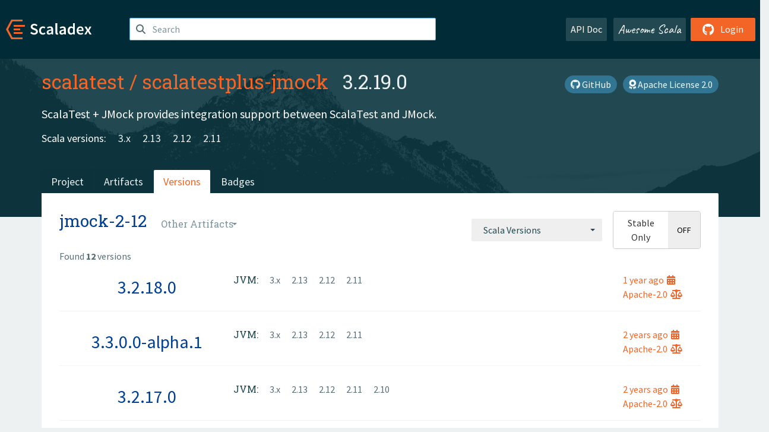

--- FILE ---
content_type: text/html; charset=UTF-8
request_url: https://index.scala-lang.org/scalatest/scalatestplus-jmock/artifacts/jmock-2-12?binary-versions=_2.12&pre-releases=true
body_size: 3711
content:

<!DOCTYPE HTML>
<html lang="en">
  <head>
    <meta charset="utf-8">
    <meta http-equiv="X-UA-Compatible" content="IE=edge,chrome=1">
    <title>scalatestplus-jmock</title>
    <meta name="viewport" content="width=device-width, initial-scale=1.0">
    <!--meta name="description" content="Description...">
    <meta name="author" content="Author..."-->
    <link rel="search" type="application/opensearchdescription+xml" href="/assets/opensearch.xml" title="scalatestplus-jmock">
    <link rel="apple-touch-icon" sizes="180x180" href="/assets/img/apple-touch-icon.png">
    <link rel="icon" type="image/png" href="/assets/img/favicon-32x32.png" sizes="32x32">
    <link rel="icon" type="image/png" href="/assets/img/favicon-16x16.png" sizes="16x16">
    <link rel="manifest" href="/assets/img/manifest.json">
    <link rel="mask-icon" href="/assets/img/safari-pinned-tab.svg" color="#f26527">
    <link rel="shortcut icon" href="/assets/img/favicon.ico">
    <meta name="msapplication-config" content="/assets/img/browserconfig.xml">

    <link rel="stylesheet" href="/assets/lib/font-awesome/css/all.min.css">
    <link rel="stylesheet" href="/assets/lib/bootstrap-switch/css/bootstrap3/bootstrap-switch.css">
    <link rel="stylesheet" href="/assets/lib/bootstrap-select/css/bootstrap-select.css">
    <link rel="stylesheet" href="//cdnjs.cloudflare.com/ajax/libs/emojify.js/1.1.0/css/basic/emojify.min.css" />
    <link rel="stylesheet" type="text/css" href="/assets/css/main-8.css" />

    <!-- Chrome, Firefox OS and Opera -->
    <meta name="theme-color" content="#002b37">
    <!-- Windows Phone -->
    <meta name="msapplication-navbutton-color" content="#002b37">
    <!-- iOS Safari -->
    <meta name="apple-mobile-web-app-capable" content="yes">
    <meta name="apple-mobile-web-app-status-bar-style" content="black-translucent">

    
    
  </head>

  <body>
      <!--[if IE]>
        <script src="https://cdn.jsdelivr.net/html5shiv/3.7.2/html5shiv.min.js"></script>
        <script src="https://cdn.jsdelivr.net/respond/1.4.2/respond.min.js"></script>
      <![endif]-->
    <!-- Start coding here -->
    <header id="top">
        <nav>

          <div class="row">
            <div class="col-md-2">
                  <a href="/">
                      <img src="/assets/img/scaladex-brand.svg" alt="scaladex logo" class="logo">
                  </a>
              </div>
              <div class="col-md-5">
                
                  
<div class="has-feedback">
    <form action="/search" action="GET">
        <input autocomplete="off" autofocus
          
          name="q" id="search" type="text" class="form-control"
          
            placeholder="Search "
          
          >
        
        

        

        

        
    </form>
    <span class="form-control-feedback"><i class="fa-solid fa-magnifying-glass"></i></span>
    <div class="autocomplete">
        <ul id="list-result"></ul>
    </div>
</div>

                
              </div>
              <div class="col-md-5">
                <div class="pull-right">
                  <a class="btn btn-default" href="/api/doc/">API Doc</a>
                  <a class="btn btn-default awesome" href="/awesome">Awesome Scala</a>
                  
                      <a class="btn btn-primary pull-right" href="/login">
                          <i class="fa-brands fa-github fa-lg" aria-hidden="true"></i> Login
                      </a>
                  
                </div>
              </div>
            </div>
        </nav>
    </header>
    
  <main id="container-project">
    


<div class="head-project">
  <div class="container">
    <div class="info-project">
      <div>
        <h1>
          <a href="/scalatest">scalatest</a> /
          <a href="/scalatest/scalatestplus-jmock">scalatestplus-jmock</a>
          
            <span class="head-last-version">&nbsp;&nbsp;3.2.19.0</span>
          
        </h1>

        
        
          
            <a href="https://spdx.org/licenses/Apache-2.0.html" class="btn btn-link" target="_blank" rel="nofollow">
              <i class="fa-solid fa-award" aria-hidden="true"></i> Apache License 2.0
            </a>
          
        
        
        <a href="https://github.com/scalatest/scalatestplus-jmock" class="btn btn-link" target="_blank"><i class="fa-brands fa-github"></i>
          GitHub</a>
      </div>
      
        
          
            <p class="description emojify">ScalaTest + JMock provides integration support between ScalaTest and JMock.</p>
          
        
        <ul class="list-inline">
        
        </ul>
      
      
        <div class="project-versions">
          
            <div>
              Scala versions:
              
                <a href="/scalatest/scalatestplus-jmock/artifacts/jmock-2-13?binary-version=_3" class="targets">3.x</a>
              
                <a href="/scalatest/scalatestplus-jmock/artifacts/jmock-2-13?binary-version=_2.13" class="targets">2.13</a>
              
                <a href="/scalatest/scalatestplus-jmock/artifacts/jmock-2-13?binary-version=_2.12" class="targets">2.12</a>
              
                <a href="/scalatest/scalatestplus-jmock/artifacts/jmock-2-13?binary-version=_2.11" class="targets">2.11</a>
              
            </div>
          
    
          
    
          
    
          
    
          
        </div>
      
    </div>
    <div class="row">
      <div class="col-md-12">
        <div class="project-nav-bar">
          <ul class="nav nav-tabs">
            <li role="project" class=""><a href="/scalatest/scalatestplus-jmock">Project</a></li>
            
              <li role="artifacts" class=""><a href="/scalatest/scalatestplus-jmock/artifacts">Artifacts</a></li>
              <li role="versions" class="active"><a href="/scalatest/scalatestplus-jmock/artifacts/jmock-2-13">Versions</a></li>
              <!-- <li role="version-matrix" class=""><a href="/scalatest/scalatestplus-jmock/version-matrix">Version Matrix</a></li> -->
              <li role="badges" class=""><a href="/scalatest/scalatestplus-jmock/badges">Badges</a></li>
            
            
          </ul>
        </div>
      </div>
    </div>
  </div>
</div>

    <div class="container">
      <div class="content-project versions box" data-organization="scalatest"
      data-repository="scalatestplus-jmock">
        
<form class="float-right" action="#" action="GET">
  <select class="selectpicker" name="binary-version" 
    title= "Scala Versions" multiple data-style="btn-secondary" data-actions-box="true" data-selected-text-format="static"
    onchange="this.form.submit()">
    
      <optgroup label="JVM">
        
            <option value="_3"
            >
            3.x
            </option>
        
            <option value="_2.13"
            >
            2.13
            </option>
        
            <option value="_2.12"
            >
            2.12
            </option>
        
            <option value="_2.11"
            >
            2.11
            </option>
        
            <option value="_2.10"
            >
            2.10
            </option>
        
      </optgroup>
    
  </select>
  
    <input type="checkbox" id="stable-only" name="stable-only" value="true" >
  
</form>

        <h2>
          jmock-2-12
          <select class="selectpicker" title="Other Artifacts"
            data-style="btn-default" data-selected-text-format="static" 
            onchange="window.location=this.value">
            
              <option value="/scalatest/scalatestplus-jmock/artifacts/jmock-2-12?stable-only=false" selected>
                jmock-2-12
              </option>
            
              <option value="/scalatest/scalatestplus-jmock/artifacts/jmock-2-13?stable-only=false" >
                jmock-2-13
              </option>
            
              <option value="/scalatest/scalatestplus-jmock/artifacts/jmock-2-8?stable-only=false" >
                jmock-2-8
              </option>
            
              <option value="/scalatest/scalatestplus-jmock/artifacts/scalatestplus-jmock?stable-only=false" >
                scalatestplus-jmock
              </option>
            
          </select>
        </h2>
        <div class="result-count">
          Found <b>12</b> versions
        </div>
        
        <div>
          
          <div class="panel">
            <div class="artifact-row panel-body center">
              <div class="col-md-3 center">
                <a class="artifact-version" href="/scalatest/scalatestplus-jmock/artifacts/jmock-2-12/3.2.18.0">3.2.18.0</a>
              </div>
              <div class="col-md-9">
                <div class="artifact-info">
                  <a data-toggle="tooltip" data-placement="top" title="01 Feb 2024 at 14:35 (UTC)">
                    1 year
                    ago<i class="fa-solid fa-calendar-days"></i>
                  </a>
                  <br>
                  
                    <a href="https://spdx.org/licenses/Apache-2.0.html">Apache-2.0<i class="fa-solid fa-scale-balanced"></i></a>
                  
                </div>
                <div class="artifact-content">
                  
                    <h5>JVM:</h5>
                     
                      <a href="/scalatest/scalatestplus-jmock/artifacts/jmock-2-12/3.2.18.0?binary-version=_3" class="scala-version">
                        3.x
                      </a>
                     
                      <a href="/scalatest/scalatestplus-jmock/artifacts/jmock-2-12/3.2.18.0?binary-version=_2.13" class="scala-version">
                        2.13
                      </a>
                     
                      <a href="/scalatest/scalatestplus-jmock/artifacts/jmock-2-12/3.2.18.0?binary-version=_2.12" class="scala-version">
                        2.12
                      </a>
                     
                      <a href="/scalatest/scalatestplus-jmock/artifacts/jmock-2-12/3.2.18.0?binary-version=_2.11" class="scala-version">
                        2.11
                      </a>
                    
                    <br>
                  
                </div>
              </div>
            </div>
          </div>
          
          <div class="panel">
            <div class="artifact-row panel-body center">
              <div class="col-md-3 center">
                <a class="artifact-version" href="/scalatest/scalatestplus-jmock/artifacts/jmock-2-12/3.3.0.0-alpha.1">3.3.0.0-alpha.1</a>
              </div>
              <div class="col-md-9">
                <div class="artifact-info">
                  <a data-toggle="tooltip" data-placement="top" title="14 Dec 2023 at 15:17 (UTC)">
                    2 years
                    ago<i class="fa-solid fa-calendar-days"></i>
                  </a>
                  <br>
                  
                    <a href="https://spdx.org/licenses/Apache-2.0.html">Apache-2.0<i class="fa-solid fa-scale-balanced"></i></a>
                  
                </div>
                <div class="artifact-content">
                  
                    <h5>JVM:</h5>
                     
                      <a href="/scalatest/scalatestplus-jmock/artifacts/jmock-2-12/3.3.0.0-alpha.1?binary-version=_3" class="scala-version">
                        3.x
                      </a>
                     
                      <a href="/scalatest/scalatestplus-jmock/artifacts/jmock-2-12/3.3.0.0-alpha.1?binary-version=_2.13" class="scala-version">
                        2.13
                      </a>
                     
                      <a href="/scalatest/scalatestplus-jmock/artifacts/jmock-2-12/3.3.0.0-alpha.1?binary-version=_2.12" class="scala-version">
                        2.12
                      </a>
                     
                      <a href="/scalatest/scalatestplus-jmock/artifacts/jmock-2-12/3.3.0.0-alpha.1?binary-version=_2.11" class="scala-version">
                        2.11
                      </a>
                    
                    <br>
                  
                </div>
              </div>
            </div>
          </div>
          
          <div class="panel">
            <div class="artifact-row panel-body center">
              <div class="col-md-3 center">
                <a class="artifact-version" href="/scalatest/scalatestplus-jmock/artifacts/jmock-2-12/3.2.17.0">3.2.17.0</a>
              </div>
              <div class="col-md-9">
                <div class="artifact-info">
                  <a data-toggle="tooltip" data-placement="top" title="06 Sep 2023 at 15:55 (UTC)">
                    2 years
                    ago<i class="fa-solid fa-calendar-days"></i>
                  </a>
                  <br>
                  
                    <a href="https://spdx.org/licenses/Apache-2.0.html">Apache-2.0<i class="fa-solid fa-scale-balanced"></i></a>
                  
                </div>
                <div class="artifact-content">
                  
                    <h5>JVM:</h5>
                     
                      <a href="/scalatest/scalatestplus-jmock/artifacts/jmock-2-12/3.2.17.0?binary-version=_3" class="scala-version">
                        3.x
                      </a>
                     
                      <a href="/scalatest/scalatestplus-jmock/artifacts/jmock-2-12/3.2.17.0?binary-version=_2.13" class="scala-version">
                        2.13
                      </a>
                     
                      <a href="/scalatest/scalatestplus-jmock/artifacts/jmock-2-12/3.2.17.0?binary-version=_2.12" class="scala-version">
                        2.12
                      </a>
                     
                      <a href="/scalatest/scalatestplus-jmock/artifacts/jmock-2-12/3.2.17.0?binary-version=_2.11" class="scala-version">
                        2.11
                      </a>
                     
                      <a href="/scalatest/scalatestplus-jmock/artifacts/jmock-2-12/3.2.17.0?binary-version=_2.10" class="scala-version">
                        2.10
                      </a>
                    
                    <br>
                  
                </div>
              </div>
            </div>
          </div>
          
          <div class="panel">
            <div class="artifact-row panel-body center">
              <div class="col-md-3 center">
                <a class="artifact-version" href="/scalatest/scalatestplus-jmock/artifacts/jmock-2-12/3.2.16.0">3.2.16.0</a>
              </div>
              <div class="col-md-9">
                <div class="artifact-info">
                  <a data-toggle="tooltip" data-placement="top" title="12 May 2023 at 12:18 (UTC)">
                    2 years
                    ago<i class="fa-solid fa-calendar-days"></i>
                  </a>
                  <br>
                  
                    <a href="https://spdx.org/licenses/Apache-2.0.html">Apache-2.0<i class="fa-solid fa-scale-balanced"></i></a>
                  
                </div>
                <div class="artifact-content">
                  
                    <h5>JVM:</h5>
                     
                      <a href="/scalatest/scalatestplus-jmock/artifacts/jmock-2-12/3.2.16.0?binary-version=_3" class="scala-version">
                        3.x
                      </a>
                     
                      <a href="/scalatest/scalatestplus-jmock/artifacts/jmock-2-12/3.2.16.0?binary-version=_2.13" class="scala-version">
                        2.13
                      </a>
                     
                      <a href="/scalatest/scalatestplus-jmock/artifacts/jmock-2-12/3.2.16.0?binary-version=_2.12" class="scala-version">
                        2.12
                      </a>
                     
                      <a href="/scalatest/scalatestplus-jmock/artifacts/jmock-2-12/3.2.16.0?binary-version=_2.11" class="scala-version">
                        2.11
                      </a>
                     
                      <a href="/scalatest/scalatestplus-jmock/artifacts/jmock-2-12/3.2.16.0?binary-version=_2.10" class="scala-version">
                        2.10
                      </a>
                    
                    <br>
                  
                </div>
              </div>
            </div>
          </div>
          
          <div class="panel">
            <div class="artifact-row panel-body center">
              <div class="col-md-3 center">
                <a class="artifact-version" href="/scalatest/scalatestplus-jmock/artifacts/jmock-2-12/3.2.15.0">3.2.15.0</a>
              </div>
              <div class="col-md-9">
                <div class="artifact-info">
                  <a data-toggle="tooltip" data-placement="top" title="05 Jan 2023 at 04:28 (UTC)">
                    3 years
                    ago<i class="fa-solid fa-calendar-days"></i>
                  </a>
                  <br>
                  
                    <a href="https://spdx.org/licenses/Apache-2.0.html">Apache-2.0<i class="fa-solid fa-scale-balanced"></i></a>
                  
                </div>
                <div class="artifact-content">
                  
                    <h5>JVM:</h5>
                     
                      <a href="/scalatest/scalatestplus-jmock/artifacts/jmock-2-12/3.2.15.0?binary-version=_3" class="scala-version">
                        3.x
                      </a>
                     
                      <a href="/scalatest/scalatestplus-jmock/artifacts/jmock-2-12/3.2.15.0?binary-version=_2.13" class="scala-version">
                        2.13
                      </a>
                     
                      <a href="/scalatest/scalatestplus-jmock/artifacts/jmock-2-12/3.2.15.0?binary-version=_2.12" class="scala-version">
                        2.12
                      </a>
                     
                      <a href="/scalatest/scalatestplus-jmock/artifacts/jmock-2-12/3.2.15.0?binary-version=_2.11" class="scala-version">
                        2.11
                      </a>
                     
                      <a href="/scalatest/scalatestplus-jmock/artifacts/jmock-2-12/3.2.15.0?binary-version=_2.10" class="scala-version">
                        2.10
                      </a>
                    
                    <br>
                  
                </div>
              </div>
            </div>
          </div>
          
          <div class="panel">
            <div class="artifact-row panel-body center">
              <div class="col-md-3 center">
                <a class="artifact-version" href="/scalatest/scalatestplus-jmock/artifacts/jmock-2-12/3.2.14.0">3.2.14.0</a>
              </div>
              <div class="col-md-9">
                <div class="artifact-info">
                  <a data-toggle="tooltip" data-placement="top" title="25 Sep 2022 at 13:50 (UTC)">
                    3 years
                    ago<i class="fa-solid fa-calendar-days"></i>
                  </a>
                  <br>
                  
                    <a href="https://spdx.org/licenses/Apache-2.0.html">Apache-2.0<i class="fa-solid fa-scale-balanced"></i></a>
                  
                </div>
                <div class="artifact-content">
                  
                    <h5>JVM:</h5>
                     
                      <a href="/scalatest/scalatestplus-jmock/artifacts/jmock-2-12/3.2.14.0?binary-version=_3" class="scala-version">
                        3.x
                      </a>
                     
                      <a href="/scalatest/scalatestplus-jmock/artifacts/jmock-2-12/3.2.14.0?binary-version=_2.13" class="scala-version">
                        2.13
                      </a>
                     
                      <a href="/scalatest/scalatestplus-jmock/artifacts/jmock-2-12/3.2.14.0?binary-version=_2.12" class="scala-version">
                        2.12
                      </a>
                     
                      <a href="/scalatest/scalatestplus-jmock/artifacts/jmock-2-12/3.2.14.0?binary-version=_2.11" class="scala-version">
                        2.11
                      </a>
                     
                      <a href="/scalatest/scalatestplus-jmock/artifacts/jmock-2-12/3.2.14.0?binary-version=_2.10" class="scala-version">
                        2.10
                      </a>
                    
                    <br>
                  
                </div>
              </div>
            </div>
          </div>
          
          <div class="panel">
            <div class="artifact-row panel-body center">
              <div class="col-md-3 center">
                <a class="artifact-version" href="/scalatest/scalatestplus-jmock/artifacts/jmock-2-12/3.2.13.0">3.2.13.0</a>
              </div>
              <div class="col-md-9">
                <div class="artifact-info">
                  <a data-toggle="tooltip" data-placement="top" title="27 Jul 2022 at 05:46 (UTC)">
                    3 years
                    ago<i class="fa-solid fa-calendar-days"></i>
                  </a>
                  <br>
                  
                    <a href="https://spdx.org/licenses/Apache-2.0.html">Apache-2.0<i class="fa-solid fa-scale-balanced"></i></a>
                  
                </div>
                <div class="artifact-content">
                  
                    <h5>JVM:</h5>
                     
                      <a href="/scalatest/scalatestplus-jmock/artifacts/jmock-2-12/3.2.13.0?binary-version=_3" class="scala-version">
                        3.x
                      </a>
                     
                      <a href="/scalatest/scalatestplus-jmock/artifacts/jmock-2-12/3.2.13.0?binary-version=_2.13" class="scala-version">
                        2.13
                      </a>
                     
                      <a href="/scalatest/scalatestplus-jmock/artifacts/jmock-2-12/3.2.13.0?binary-version=_2.12" class="scala-version">
                        2.12
                      </a>
                     
                      <a href="/scalatest/scalatestplus-jmock/artifacts/jmock-2-12/3.2.13.0?binary-version=_2.11" class="scala-version">
                        2.11
                      </a>
                     
                      <a href="/scalatest/scalatestplus-jmock/artifacts/jmock-2-12/3.2.13.0?binary-version=_2.10" class="scala-version">
                        2.10
                      </a>
                    
                    <br>
                  
                </div>
              </div>
            </div>
          </div>
          
          <div class="panel">
            <div class="artifact-row panel-body center">
              <div class="col-md-3 center">
                <a class="artifact-version" href="/scalatest/scalatestplus-jmock/artifacts/jmock-2-12/3.2.12.0">3.2.12.0</a>
              </div>
              <div class="col-md-9">
                <div class="artifact-info">
                  <a data-toggle="tooltip" data-placement="top" title="22 Apr 2022 at 09:36 (UTC)">
                    3 years
                    ago<i class="fa-solid fa-calendar-days"></i>
                  </a>
                  <br>
                  
                    <a href="https://spdx.org/licenses/Apache-2.0.html">Apache-2.0<i class="fa-solid fa-scale-balanced"></i></a>
                  
                </div>
                <div class="artifact-content">
                  
                    <h5>JVM:</h5>
                     
                      <a href="/scalatest/scalatestplus-jmock/artifacts/jmock-2-12/3.2.12.0?binary-version=_3" class="scala-version">
                        3.x
                      </a>
                     
                      <a href="/scalatest/scalatestplus-jmock/artifacts/jmock-2-12/3.2.12.0?binary-version=_2.13" class="scala-version">
                        2.13
                      </a>
                     
                      <a href="/scalatest/scalatestplus-jmock/artifacts/jmock-2-12/3.2.12.0?binary-version=_2.12" class="scala-version">
                        2.12
                      </a>
                     
                      <a href="/scalatest/scalatestplus-jmock/artifacts/jmock-2-12/3.2.12.0?binary-version=_2.11" class="scala-version">
                        2.11
                      </a>
                     
                      <a href="/scalatest/scalatestplus-jmock/artifacts/jmock-2-12/3.2.12.0?binary-version=_2.10" class="scala-version">
                        2.10
                      </a>
                    
                    <br>
                  
                </div>
              </div>
            </div>
          </div>
          
          <div class="panel">
            <div class="artifact-row panel-body center">
              <div class="col-md-3 center">
                <a class="artifact-version" href="/scalatest/scalatestplus-jmock/artifacts/jmock-2-12/3.2.12.0-RC2">3.2.12.0-RC2</a>
              </div>
              <div class="col-md-9">
                <div class="artifact-info">
                  <a data-toggle="tooltip" data-placement="top" title="20 Mar 2022 at 05:09 (UTC)">
                    3 years
                    ago<i class="fa-solid fa-calendar-days"></i>
                  </a>
                  <br>
                  
                    <a href="https://spdx.org/licenses/Apache-2.0.html">Apache-2.0<i class="fa-solid fa-scale-balanced"></i></a>
                  
                </div>
                <div class="artifact-content">
                  
                    <h5>JVM:</h5>
                     
                      <a href="/scalatest/scalatestplus-jmock/artifacts/jmock-2-12/3.2.12.0-RC2?binary-version=_3" class="scala-version">
                        3.x
                      </a>
                     
                      <a href="/scalatest/scalatestplus-jmock/artifacts/jmock-2-12/3.2.12.0-RC2?binary-version=_2.13" class="scala-version">
                        2.13
                      </a>
                     
                      <a href="/scalatest/scalatestplus-jmock/artifacts/jmock-2-12/3.2.12.0-RC2?binary-version=_2.12" class="scala-version">
                        2.12
                      </a>
                     
                      <a href="/scalatest/scalatestplus-jmock/artifacts/jmock-2-12/3.2.12.0-RC2?binary-version=_2.11" class="scala-version">
                        2.11
                      </a>
                     
                      <a href="/scalatest/scalatestplus-jmock/artifacts/jmock-2-12/3.2.12.0-RC2?binary-version=_2.10" class="scala-version">
                        2.10
                      </a>
                    
                    <br>
                  
                </div>
              </div>
            </div>
          </div>
          
          <div class="panel">
            <div class="artifact-row panel-body center">
              <div class="col-md-3 center">
                <a class="artifact-version" href="/scalatest/scalatestplus-jmock/artifacts/jmock-2-12/3.2.12.0-RC1">3.2.12.0-RC1</a>
              </div>
              <div class="col-md-9">
                <div class="artifact-info">
                  <a data-toggle="tooltip" data-placement="top" title="10 Mar 2022 at 06:43 (UTC)">
                    3 years
                    ago<i class="fa-solid fa-calendar-days"></i>
                  </a>
                  <br>
                  
                    <a href="https://spdx.org/licenses/Apache-2.0.html">Apache-2.0<i class="fa-solid fa-scale-balanced"></i></a>
                  
                </div>
                <div class="artifact-content">
                  
                    <h5>JVM:</h5>
                     
                      <a href="/scalatest/scalatestplus-jmock/artifacts/jmock-2-12/3.2.12.0-RC1?binary-version=_3" class="scala-version">
                        3.x
                      </a>
                     
                      <a href="/scalatest/scalatestplus-jmock/artifacts/jmock-2-12/3.2.12.0-RC1?binary-version=_2.13" class="scala-version">
                        2.13
                      </a>
                     
                      <a href="/scalatest/scalatestplus-jmock/artifacts/jmock-2-12/3.2.12.0-RC1?binary-version=_2.12" class="scala-version">
                        2.12
                      </a>
                     
                      <a href="/scalatest/scalatestplus-jmock/artifacts/jmock-2-12/3.2.12.0-RC1?binary-version=_2.11" class="scala-version">
                        2.11
                      </a>
                     
                      <a href="/scalatest/scalatestplus-jmock/artifacts/jmock-2-12/3.2.12.0-RC1?binary-version=_2.10" class="scala-version">
                        2.10
                      </a>
                    
                    <br>
                  
                </div>
              </div>
            </div>
          </div>
          
          <div class="panel">
            <div class="artifact-row panel-body center">
              <div class="col-md-3 center">
                <a class="artifact-version" href="/scalatest/scalatestplus-jmock/artifacts/jmock-2-12/3.2.11.0">3.2.11.0</a>
              </div>
              <div class="col-md-9">
                <div class="artifact-info">
                  <a data-toggle="tooltip" data-placement="top" title="22 Jan 2022 at 16:21 (UTC)">
                    4 years
                    ago<i class="fa-solid fa-calendar-days"></i>
                  </a>
                  <br>
                  
                    <a href="https://spdx.org/licenses/Apache-2.0.html">Apache-2.0<i class="fa-solid fa-scale-balanced"></i></a>
                  
                </div>
                <div class="artifact-content">
                  
                    <h5>JVM:</h5>
                     
                      <a href="/scalatest/scalatestplus-jmock/artifacts/jmock-2-12/3.2.11.0?binary-version=_3" class="scala-version">
                        3.x
                      </a>
                     
                      <a href="/scalatest/scalatestplus-jmock/artifacts/jmock-2-12/3.2.11.0?binary-version=_2.13" class="scala-version">
                        2.13
                      </a>
                     
                      <a href="/scalatest/scalatestplus-jmock/artifacts/jmock-2-12/3.2.11.0?binary-version=_2.12" class="scala-version">
                        2.12
                      </a>
                     
                      <a href="/scalatest/scalatestplus-jmock/artifacts/jmock-2-12/3.2.11.0?binary-version=_2.11" class="scala-version">
                        2.11
                      </a>
                     
                      <a href="/scalatest/scalatestplus-jmock/artifacts/jmock-2-12/3.2.11.0?binary-version=_2.10" class="scala-version">
                        2.10
                      </a>
                    
                    <br>
                  
                </div>
              </div>
            </div>
          </div>
          
          <div class="panel">
            <div class="artifact-row panel-body center">
              <div class="col-md-3 center">
                <a class="artifact-version" href="/scalatest/scalatestplus-jmock/artifacts/jmock-2-12/3.2.10.0">3.2.10.0</a>
              </div>
              <div class="col-md-9">
                <div class="artifact-info">
                  <a data-toggle="tooltip" data-placement="top" title="16 Sep 2021 at 17:16 (UTC)">
                    4 years
                    ago<i class="fa-solid fa-calendar-days"></i>
                  </a>
                  <br>
                  
                    <a href="https://spdx.org/licenses/Apache-2.0.html">Apache-2.0<i class="fa-solid fa-scale-balanced"></i></a>
                  
                </div>
                <div class="artifact-content">
                  
                    <h5>JVM:</h5>
                     
                      <a href="/scalatest/scalatestplus-jmock/artifacts/jmock-2-12/3.2.10.0?binary-version=_3" class="scala-version">
                        3.x
                      </a>
                     
                      <a href="/scalatest/scalatestplus-jmock/artifacts/jmock-2-12/3.2.10.0?binary-version=_2.13" class="scala-version">
                        2.13
                      </a>
                     
                      <a href="/scalatest/scalatestplus-jmock/artifacts/jmock-2-12/3.2.10.0?binary-version=_2.12" class="scala-version">
                        2.12
                      </a>
                     
                      <a href="/scalatest/scalatestplus-jmock/artifacts/jmock-2-12/3.2.10.0?binary-version=_2.11" class="scala-version">
                        2.11
                      </a>
                     
                      <a href="/scalatest/scalatestplus-jmock/artifacts/jmock-2-12/3.2.10.0?binary-version=_2.10" class="scala-version">
                        2.10
                      </a>
                    
                    <br>
                  
                </div>
              </div>
            </div>
          </div>
          
        
        </div>
      </div>
    </div>
  </main>

    <footer id="bottom">
      <div class="container">
          <div class="footer-top row">
              <div class="col-md-3">
                  <ul>
                      <li><h5>Community</h5></li>
                      <li><a href="https://github.com/scalacenter/scaladex"><i class="fa-brands fa-github fa-lg"></i> Github</a></li>
                      <li><a href="https://discord.com/invite/scala"><i class="fab fa-discord fa-lg"></i> Discord</a></li>
                  </ul>
              </div>
              <div class="col-md-3">
                  <ul>
                      <li><h5>Contribute</h5></li>
                      <li><a href="https://github.com/scalacenter/scaladex/blob/main/CONTRIBUTING.md">Contribution Guide</a></li>
                      <li><a href="https://github.com/scalacenter/scaladex/issues/new">Report an Issue</a></li>
                  </ul>
              </div>
              <div class="col-md-3">
                  <ul>
                      <li><h5>Scaladex</h5></li>
                      <li><a href="https://github.com/scalacenter/scaladex/wiki/FAQ">FAQs</a></li>
                      <li><a href="https://scala-lang.org/conduct/">Code of Conduct</a></li>
                      <li><a href="https://github.com/scalacenter/scaladex?tab=BSD-3-Clause-1-ov-file">License</a></li>
                  </ul>
              </div>
          </div>
  
          <div class="footer-bottom row">
              <div class="col-md-4">
                  <p class="copyright text-center">Copyright © 2002-2026 École Polytechnique Fédérale Lausanne (EPFL) Lausanne, Switzerland</p>
              </div>
              <div class="col-md-6">
                  <!-- Empty column for alignment -->
              </div>
              <div class="col-md-2">
                  <a class="sponsors" href="https://scala.epfl.ch/"><img src="/assets/img/scala-center-logo.png" alt="powered by Scala Center"></a>
              </div>
          </div>
      </div>
  </footer>
  
    <!-- Coding End -->

    
        <script src="/assets/webclient-opt.js"></script>
    

    <script src="/assets/lib/jquery/jquery.min.js"></script>
    <script src="/assets/lib/bootstrap-sass/javascripts/bootstrap.min.js"></script>
    <script src="/assets/lib/bootstrap-select/js/bootstrap-select.min.js"></script>
    <script src="/assets/lib/select2/dist/js/select2.min.js"></script>
    <script src="/assets/lib/bootstrap-switch/js/bootstrap-switch.min.js"></script>
    <script src="//cdnjs.cloudflare.com/ajax/libs/emojify.js/1.1.0/js/emojify.js"></script>
    <script src="/assets/lib/chartjs/dist/chart.min.js"></script>
    <script src="/assets/lib/chartjs-adapter-date-fns/dist/chartjs-adapter-date-fns.bundle.min.js"></script>
    
      <script defer data-domain="index.scala-lang.org" src="https://plausible.scala-lang.org/js/script.js"></script>
    

    <script>
        // Tooltips
        $(function () {
          $('[data-toggle="tooltip"]').tooltip();
          $(".js-keywords-multiple").select2({tags: true});
          $(".js-stackoverflowtags-multiple").select2({tags: true});
          $('.edit-project input[type="checkbox"]').bootstrapSwitch();
          $('#stable-only').bootstrapSwitch({
            handleWidth: 30,
            labelWidth: 78,
            labelText: 'Stable Only',
            onSwitchChange: function(event, state){
              console.log(event)
              event.target.form.submit()
            }
          });
        });

        // Run client scalajs code (for instance, autocomplete)
        
          ScaladexClient.main();
        
    </script>
</body>
</html>

